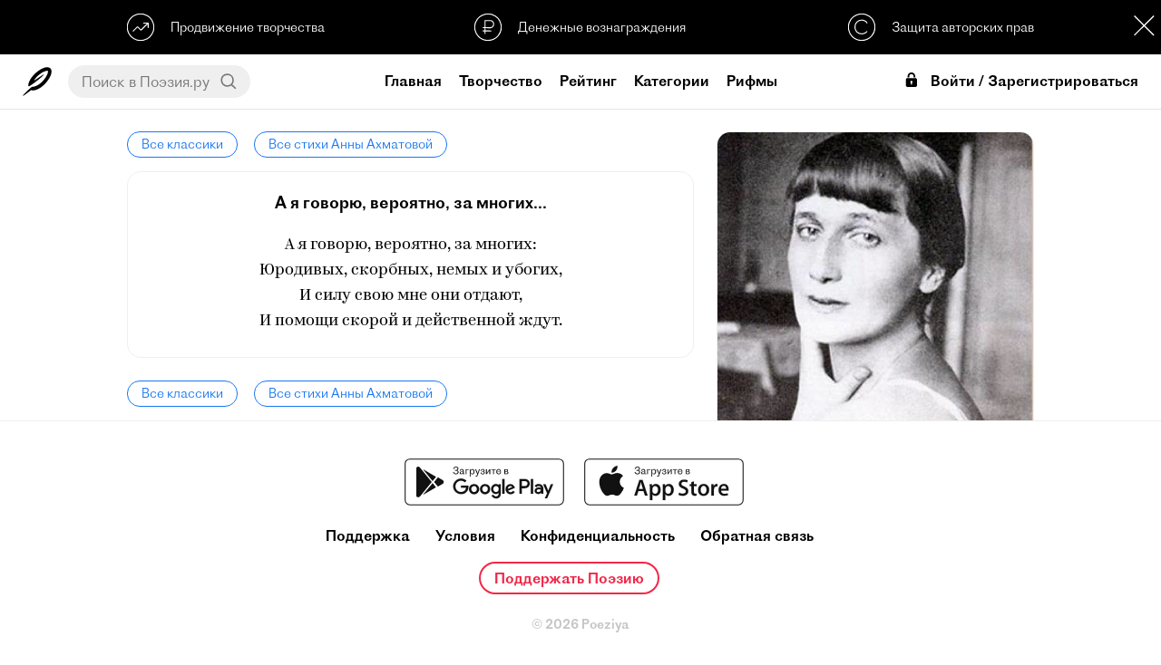

--- FILE ---
content_type: text/html; charset=UTF-8
request_url: https://poeziya.ru/classic/4/722/
body_size: 77988
content:


<!DOCTYPE html><html>

<head>
    
    <base href="//poeziya.ru">

    <title>А я говорю, вероятно, за многих... — Анна Ахматова</title>
    
    <meta property="og:type" content="website">
    <meta property="og:title" content="А я говорю, вероятно, за многих... — Анна Ахматова">
    <meta name="description" content="Читать стихотворение Анны Ахматовой «А я говорю, вероятно, за многих...» на официальном сайте Поэзия. Еще больше стихотворений доступно в мобильном приложении Поэзия для iOS и Android.">
    <meta property="og:description" content="Читать стихотворение Анны Ахматовой «А я говорю, вероятно, за многих...» на официальном сайте Поэзия. Еще больше стихотворений доступно в мобильном приложении Поэзия для iOS и Android.">
    <meta name="keywords" content="поэзия,стихи,читать стихи,видеостихи,современная поэзия,современные поэты,рифма">
    <meta http-equiv="Content-Type" content="text/html; charset=UTF-8">
    <meta http-equiv="Cache-Control" content="no-cache">
    <meta name="apple-mobile-web-app-status-bar-style" content="default">
    <meta name="mobile-web-app-capable" content="yes">
    <meta id="viewport" name="viewport" content="width=device-width, initial-scale=1, minimum-scale=1, maximum-scale=1, viewport-fit=cover">
    <meta name="theme-color" content="#ffffff">
    <meta name="yandex-verification" content="a6f5973d39d4c867" />
    <meta name="yandex-tableau-widget" href="https://storage.yandexcloud.net/poeziya-static/manifest/ya.json" />
    
    <link rel="dns-prefetch" href="//mc.yandex.ru">
    <link rel="dns-prefetch" href="//yastatic.net">
    
    <link rel="manifest" href="https://storage.yandexcloud.net/poeziya-static/manifest/g.json">
    
    <link rel="shortcut icon" href="https://poeziya.ru/favicon.ico">
    
    <link rel="icon" sizes="512x512" href="https://storage.yandexcloud.net/poeziya-static/i/favicon/x512.png">
    <link rel="icon" sizes="256x256" href="https://storage.yandexcloud.net/poeziya-static/i/favicon/x256.png">
    <link rel="icon" sizes="192x192" href="https://storage.yandexcloud.net/poeziya-static/i/favicon/x192.png">
    <link rel="icon" sizes="144x144" href="https://storage.yandexcloud.net/poeziya-static/i/favicon/x144.png">
    
    <link rel="stylesheet" href="https://storage.yandexcloud.net/poeziya-static/css/7-5-3/index.css">
    
    <script type="text/javascript" src="https://storage.yandexcloud.net/poeziya-static/js/7-5-2/index.js"></script>
    
    <script defer src="https://storage.yandexcloud.net/poeziya-static/js/lib/scroll-lock.js"></script>
    <script defer src="https://storage.yandexcloud.net/poeziya-static/js/lib/scroll-bar.js"></script>
    <script defer src="https://storage.yandexcloud.net/poeziya-static/js/lib/share.js"></script>
    
    <script>window.yaContextCb=window.yaContextCb||[]</script>
    <script src="https://yandex.ru/ads/system/context.js" async></script>
    
    <style type="text/css">
    
        @font-face { font-family: "DefaultFont";src: url("https://storage.yandexcloud.net/poeziya-static/font/ProtoGrotesk/light.otf") format("truetype");font-style: normal;font-weight: regular;}
        @font-face { font-family: "DefaultFont";src: url("https://storage.yandexcloud.net/poeziya-static/font/ProtoGrotesk/regular.otf") format("truetype");font-style: normal;font-weight: bold;}
        
            @font-face { font-family: "Kazimir";font-style: normal;font-weight: regular;font-display: fallback;src:
            url("https://storage.yandexcloud.net/poeziya-static/font/Kazimir/light.woff2") format("woff2"),
            url("https://storage.yandexcloud.net/poeziya-static/font/Kazimir/light.woff") format("woff")
            }
            
            @font-face { font-family: "Ivolga";font-style: normal;font-weight: regular;font-display: fallback;src:
            url("https://storage.yandexcloud.net/poeziya-static/font/Ivolga/regular.woff2") format("woff2"),
            url("https://storage.yandexcloud.net/poeziya-static/font/Ivolga/regular.woff") format("woff")
            }
                </style>
    
</head>

<body>
    
<div id="page" class="page utn-margin">
    

<header data-scroll-lock-fill-gap>
    
    <script>
    var pageScrollTop = 0;
    var feedStaticScrollTop = 145;
    var isUTN = true;
    </script>
    
        
        <div id="utn" class="utn">
            
            <div class="utn-items">
                <div class="utn-item text-left interaction" onclick="showUTN( 'promo' );">
                    <svg class="utn-icon" xmlns="http://www.w3.org/2000/svg"
     width="1.77778in" height="1.77778in"
     viewBox="0 0 160 160">
  <path class="utn-icon-path" fill="none" stroke-width="6"
        d="M 34.74,104.95
           C 34.74,104.95 62.06,77.50 62.11,77.50
             62.16,77.50 82.34,97.42 82.34,97.42
             82.34,97.42 124.43,55.83 124.43,55.83M 96.04,55.78
           C 96.04,55.78 124.43,55.83 124.43,55.83
             124.43,55.83 124.40,84.18 124.40,84.18M 76.41,1.91
           C 75.64,2.05 75.43,2.02 74.69,2.03
             74.69,2.03 69.53,2.54 69.53,2.54
             64.56,3.20 59.59,4.34 54.84,5.94
             33.06,13.29 15.88,29.64 7.28,50.94
             -0.87,71.11 0.07,93.59 9.11,113.28
             12.59,120.85 17.45,127.67 23.11,133.75
             23.11,133.75 24.53,135.31 24.53,135.31
             24.53,135.31 26.09,136.73 26.09,136.73
             34.18,144.26 43.02,149.83 53.44,153.55
             58.00,155.18 62.41,156.29 67.19,157.10
             67.19,157.10 74.69,157.97 74.69,157.97
             74.69,157.97 77.66,158.12 77.66,158.12
             77.66,158.12 82.03,158.12 82.03,158.12
             82.03,158.12 85.00,157.97 85.00,157.97
             85.00,157.97 86.56,157.83 86.56,157.83
             90.64,157.53 94.93,156.79 98.91,155.80
             124.68,149.35 145.41,130.17 153.91,105.00
             155.26,100.98 156.24,96.84 156.94,92.66
             156.94,92.66 157.81,85.16 157.81,85.16
             157.81,85.16 157.97,82.50 157.97,82.50
             157.97,82.50 157.97,77.81 157.97,77.81
             157.97,77.81 157.81,74.84 157.81,74.84
             157.81,74.84 157.53,71.72 157.53,71.72
             156.95,66.33 155.99,61.74 154.38,56.56
             146.39,30.85 125.91,11.52 100.00,4.51
             95.68,3.34 91.03,2.50 86.56,2.17
             86.56,2.17 85.00,2.03 85.00,2.03
             85.00,2.03 82.03,1.91 82.03,1.91
             82.03,1.91 76.41,1.91 76.41,1.91 Z" />
</svg>                    <div class="utn-item-title">Продвижение творчества</div>
                </div>
                <div class="utn-item interaction" onclick="showUTN( 'donate' );">
                    <svg class="utn-icon" xmlns="http://www.w3.org/2000/svg"
     width="13.5467mm" height="13.5467mm"
     viewBox="0 0 160 160">
  <path class="utn-icon-path" fill="none" stroke-width="6"
        d="M 62.38,120.56
           C 62.62,120.56 62.44,41.56 62.44,41.56
             62.44,41.56 94.62,41.38 94.62,41.38
             104.88,41.38 113.50,50.75 113.50,62.00
             113.50,71.88 105.25,83.12 95.38,83.12
             95.38,83.00 49.44,82.94 49.44,82.94M 49.12,102.12
           C 49.12,102.12 100.50,102.38 100.50,102.38M 71.00,2.21
           C 41.26,7.29 19.05,22.38 7.45,51.00
             -4.06,79.42 2.96,114.44 25.04,135.91
             31.21,141.92 38.32,146.46 46.00,150.24
             55.13,154.74 66.79,157.88 77.00,158.00
             89.83,158.15 101.33,156.38 113.00,150.74
             123.83,145.51 132.60,139.48 140.19,130.00
             173.72,88.17 158.29,25.37 107.00,6.69
             98.70,3.67 89.83,2.01 81.00,2.21
             81.00,2.21 71.00,2.21 71.00,2.21 Z" />
</svg>                    <div class="utn-item-title">Денежные вознаграждения</div>
                </div>
                <div class="utn-item text-right interaction" onclick="showUTN( 'copyright' );">
                    <svg class="utn-icon" xmlns="http://www.w3.org/2000/svg"
     width="1.77778in" height="1.77778in"
     viewBox="0 0 160 160">
  <path class="utn-icon-path" fill="none" stroke-width="6"
        d="M 111.83,57.70
           C 111.36,50.93 98.78,38.35 81.13,38.11
             27.16,38.35 27.16,119.18 80.16,119.41
             94.91,119.41 110.90,109.50 111.13,103.42M 71.00,2.21
           C 41.26,7.29 19.05,22.38 7.45,51.00
             -4.06,79.42 2.96,114.44 25.04,135.91
             31.21,141.92 38.32,146.46 46.00,150.24
             55.13,154.74 66.79,157.88 77.00,158.00
             89.83,158.15 101.33,156.38 113.00,150.74
             123.83,145.51 132.60,139.48 140.19,130.00
             173.72,88.17 158.29,25.37 107.00,6.69
             98.70,3.67 89.83,2.01 81.00,2.21
             81.00,2.21 71.00,2.21 71.00,2.21 Z" />
</svg>
                    <div class="utn-item-title">Защита авторских прав</div>
                </div>
            </div>
            
            <div class="modal-close utn-close interaction" style="width: 36px;height: 36px;background: var(--color-text) url(https://storage.yandexcloud.net/poeziya-static/i/web/6-7-4/sprite.svg) -274px -104px;" onclick="sc('utn_disabled','_',90);e('utn').classList.add('hidden');e('page').classList.remove('utn-margin');e('fs').classList.remove('utn-margin');isUTN=false;"></div>
            
            <script type="text/javascript">
            function showUTN( utn )
            {
                let d = new Dialog();
                
                switch( utn )
                {
                    case 'copyright': 
                        d.title( 'Защита авторских прав' ); 
                        d.message( 'Благодаря проприетарному реестру публикаций, в Поэзии однозначно определены авторы произведений и защищены их права' ); 
                        break;
                        
                    case 'promo': 
                        d.title( 'Продвижение творчества' ); 
                        d.message( 'Различные способы продвижения позволят мгновенно представить свое творчество огромной аудитории читателей по всему миру' ); 
                        break;
                        
                    case 'donate': 
                        d.title( 'Денежные вознаграждения' ); 
                        d.message( 'У всех авторов есть возможность принимать денежные вознаграждения от своих читателей и тратить их на свое продвижение, либо другие услуги в Поэзии' ); 
                        break;
                }
                
                d.show();
            }
            </script>
            
        </div>
    
        
    <div class="content-fix header-content">

        <div class="header-content-item text-left">
            
            <div class="mobile" onclick="onMenuMobile();"><icx class="icx-menu-header"><svg version="1.1" id="Capa_1" xmlns="http://www.w3.org/2000/svg" xmlns:xlink="http://www.w3.org/1999/xlink" x="0px" y="0px"
	 viewBox="0 0 512 512" style="enable-background:new 0 0 512 512;" xml:space="preserve">
<g>
	<g>
		<g>
			<circle cx="256" cy="256" r="64"/>
			<circle cx="256" cy="448" r="64"/>
			<circle cx="256" cy="64" r="64"/>
		</g>
	</g>
</g>
<g>
</g>
<g>
</g>
<g>
</g>
<g>
</g>
<g>
</g>
<g>
</g>
<g>
</g>
<g>
</g>
<g>
</g>
<g>
</g>
<g>
</g>
<g>
</g>
<g>
</g>
<g>
</g>
<g>
</g>
</svg>
</icx></div>
            
            <a href="/" class="header-logo desktop">
                <icx class="icx-logo-header interaction"><svg class="poeziya-icon" xmlns="http://www.w3.org/2000/svg"
     width="229.277mm" height="229.277mm"
     viewBox="0 0 650 650">
  <path
        fill="var(--color-text)" stroke="var(--color-text)" stroke-width="0"
        d="M 5.18,643.91
           C 13.65,651.13 96.03,587.60 186.50,518.00
             403.33,577.67 748.00,148.00 617.27,26.39
             492.25,-77.25 137.00,205.00 125.91,408.64
             124.64,427.73 130.82,435.82 144.73,429.91
             217.00,396.45 491.25,179.75 475.50,166.00
             467.25,158.88 261.62,304.38 257.75,300.75
             245.78,288.38 407.88,95.38 546.25,83.75
             565.55,82.27 566.82,91.18 566.75,99.12
             568.27,199.73 380.00,448.50 207.18,443.48
             165.73,474.82 -5.91,630.64 5.36,644.64" />
</svg>
</icx>
            </a>
            
            <div id="header-search-wrapper" class="header-search-wrapper desktop">
                <input id="header-search-input" class="header-search-input no-border no-background no-box-shadow" placeholder="Поиск в Поэзия.ру" value="" onkeydown="if (event.keyCode === 13) {search();return false;}">
                <div class="header-search-button interaction" onclick="search();"><svg class="ic-search" xmlns="http://www.w3.org/2000/svg"
     width="0.366667in" height="0.366667in"
     viewBox="0 0 110 110">
  <path
        fill="none" stroke="var(--color-text)" stroke-width="10"
        d="M 46.93,85.33
           C -3.98,85.33 -7.45,6.55 46.91,6.65
             96.73,6.73 99.76,84.69 46.93,85.33M 103.09,102.55
           C 103.09,102.55 73.78,75.38 73.78,75.38" />
</svg>
</div>
            </div>
            
        </div>
        
        <div class="header-content-item">
            
            <a href="/" class="mobile">
                <icx class="icx-logo-header interaction"><svg class="poeziya-logo" xmlns="http://www.w3.org/2000/svg"
     width="5.63in" height="2.34in"
     viewBox="0 0 1689 702">
  <path
        fill="var(--color-text)" stroke="var(--color-text)" stroke-width="0"
        d="M 228.59,389.00
           C 213.59,459.20 249.59,476.00 285.59,476.00
             320.39,476.00 355.20,449.00 390.00,416.61
             393.59,412.41 395.39,407.61 395.39,403.41
             395.39,397.41 391.80,392.00 385.20,389.00
             371.39,401.00 343.20,419.00 324.00,419.00
             307.80,419.00 297.00,409.41 304.20,374.61
             304.20,374.61 367.20,82.41 367.20,82.41
             417.00,77.00 427.80,13.48 390.59,0.00
             373.80,11.73 346.20,17.00 319.80,17.00
             287.39,17.20 204.00,10.00 173.39,10.00
             111.00,10.00 0.00,31.59 0.00,125.16
             0.00,156.34 19.80,188.12 75.59,173.12
             69.00,162.33 67.19,152.14 67.19,141.95
             67.19,90.97 101.39,60.98 138.00,53.80
             138.00,53.80 44.39,468.20 44.39,468.20
             51.00,473.00 62.39,476.00 76.19,476.00
             98.39,476.00 121.80,465.81 127.80,437.61
             127.80,437.61 208.80,56.78 208.80,56.78
             237.59,61.58 268.19,68.19 295.20,73.58
             295.20,73.58 228.59,389.00 228.59,389.00 Z
           M 531.39,166.00
           C 440.80,166.00 377.80,279.34 377.80,369.86
             377.80,426.20 404.19,476.00 466.00,476.00
             560.19,476.00 624.39,362.67 624.39,273.34
             624.39,214.61 596.80,166.00 531.39,166.00 Z
           M 544.59,211.61
           C 569.19,211.61 579.39,236.19 579.39,268.56
             579.39,331.50 541.00,423.81 493.59,423.81
             472.59,423.81 454.59,403.42 454.59,350.67
             454.59,291.94 490.00,211.61 544.59,211.61 Z
           M 700.39,439.41
           C 683.59,439.41 669.19,424.95 669.19,406.89
             669.19,400.27 671.00,389.42 679.39,379.78
             671.59,374.61 662.00,371.61 654.80,371.61
             632.59,371.61 612.80,380.00 612.80,408.81
             612.80,454.41 647.59,476.00 684.19,476.00
             752.59,476.00 852.80,416.00 852.80,255.00
             852.80,206.61 824.00,164.00 776.00,164.00
             738.19,164.00 708.19,174.20 678.19,209.61
             673.39,215.58 673.39,234.09 687.19,234.09
             704.00,217.38 725.00,209.00 742.39,209.00
             764.59,209.00 782.00,228.12 782.00,269.33
             782.00,278.89 782.00,287.84 781.39,296.20
             781.39,296.20 707.59,296.20 707.59,296.20
             689.00,296.20 679.39,312.41 682.39,331.00
             682.39,331.00 777.80,331.00 777.80,331.00
             767.00,407.48 734.59,439.41 700.39,439.41 Z
           M 778.59,628.22
           C 778.59,678.00 812.80,702.00 849.39,702.00
             899.80,702.00 935.80,673.81 962.80,629.42
             985.59,591.05 1010.80,517.91 1019.19,465.73
             1053.39,446.55 1084.59,423.77 1093.59,415.98
             1103.80,406.98 1102.00,393.80 1093.00,386.00
             1075.00,400.98 1050.39,418.38 1022.80,432.77
             1022.80,432.77 1022.80,432.17 1022.80,432.17
             1022.80,397.39 1003.00,368.61 967.00,357.20
             1027.00,340.41 1066.00,296.48 1066.00,237.00
             1066.00,197.41 1034.80,163.81 983.19,163.81
             908.19,163.81 880.00,200.41 880.00,231.61
             880.00,253.81 894.39,273.00 916.00,273.00
             923.80,273.00 933.39,270.61 940.00,264.61
             933.39,250.20 930.39,234.00 930.39,225.61
             930.39,220.81 930.39,217.20 931.59,213.61
             939.39,210.81 947.80,209.00 955.59,209.00
             977.80,209.00 995.19,222.81 995.19,251.61
             995.19,288.81 962.80,338.00 923.80,338.00
             905.19,338.00 895.59,354.20 898.59,372.81
             933.39,372.81 953.80,396.19 953.80,429.17
             953.80,438.16 952.00,449.55 950.19,462.14
             869.80,493.92 778.59,552.08 778.59,628.22 Z
           M 902.80,605.44
           C 886.59,633.02 867.39,648.61 843.98,648.61
             836.19,648.61 819.39,641.41 819.39,620.42
             819.39,577.86 874.59,529.30 941.19,502.91
             930.39,541.89 915.39,583.25 902.80,605.44 Z
           M 1088.19,360.77
           C 1077.98,405.80 1077.98,476.00 1144.59,476.00
             1178.80,476.00 1208.19,447.20 1232.19,408.20
             1229.19,461.00 1258.59,476.00 1288.00,476.00
             1321.59,476.00 1370.80,447.81 1370.80,405.80
             1370.80,395.59 1364.19,389.58 1352.80,389.58
             1343.80,411.20 1330.00,418.41 1319.19,418.41
             1307.19,418.41 1299.39,405.20 1306.00,374.58
             1306.00,374.58 1348.00,175.81 1348.00,175.81
             1340.80,171.02 1330.59,168.00 1319.80,168.00
             1298.19,168.00 1275.39,178.22 1269.39,205.84
             1269.39,205.84 1233.39,375.77 1233.39,375.77
             1217.19,395.00 1199.19,407.00 1178.19,407.00
             1160.19,407.00 1152.39,396.20 1157.80,371.58
             1157.80,371.58 1194.39,201.03 1194.39,201.03
             1199.19,178.22 1187.19,168.00 1165.59,168.00
             1140.39,168.00 1118.80,180.62 1098.39,196.83
             1086.39,206.44 1090.59,225.06 1098.39,229.86
             1103.80,225.06 1107.39,222.66 1110.39,222.66
             1115.80,222.66 1118.80,228.06 1116.39,237.67
             1116.39,237.67 1088.19,360.77 1088.19,360.77 Z
           M 1579.80,476.00
           C 1614.00,476.00 1655.39,448.41 1683.59,416.61
             1687.20,412.41 1689.00,407.59 1689.00,403.39
             1689.00,397.39 1685.39,391.98 1678.80,388.98
             1663.80,404.00 1638.00,419.00 1615.80,419.00
             1600.19,419.00 1590.59,408.20 1597.80,374.56
             1597.80,374.56 1620.59,265.88 1620.59,265.88
             1635.59,194.41 1593.59,165.00 1539.00,165.00
             1482.59,165.00 1414.19,196.20 1414.19,269.47
             1414.19,303.70 1432.80,334.33 1471.19,344.55
             1446.59,397.98 1425.59,414.80 1404.00,427.41
             1404.00,415.41 1406.39,397.39 1414.19,379.97
             1406.39,374.56 1396.80,371.56 1389.59,371.56
             1367.39,371.56 1347.59,379.97 1347.59,408.80
             1347.59,452.61 1365.59,476.61 1390.19,476.00
             1437.00,474.81 1480.80,395.59 1503.00,348.14
             1503.00,348.14 1531.19,348.14 1531.19,348.14
             1531.19,348.14 1524.00,381.78 1524.00,381.78
             1507.80,459.20 1549.80,476.00 1579.80,476.00 Z
           M 1483.19,269.47
           C 1483.80,237.64 1501.19,200.41 1533.00,200.41
             1548.00,200.41 1560.00,213.02 1552.80,246.05
             1552.80,246.05 1537.80,315.11 1537.80,315.11
             1537.80,315.11 1512.59,315.11 1512.59,315.11
             1492.19,315.11 1482.59,293.50 1483.19,269.47 Z" />
</svg>
</icx>
            </a>
            
                        
                <a class="header-link desktop  header-link-home" href="/">Главная</a>
                
                        
                <a class="header-link desktop  header-link-creative" href="/creative/">Творчество</a>
                
                        
                <a class="header-link desktop  header-link-search" href="/search/">Рейтинг</a>
                
                        
                <a class="header-link desktop  header-link-category" href="/category/">Категории</a>
                
                        
                <a class="header-link desktop active header-link-classic" href="/classic/">Классика</a>
                
                        
                <a class="header-link desktop  header-link-rhyme" href="/rhyme/">Рифмы</a>
                
                        
        </div>

        <div class="header-content-item text-right">
    
                
                <div class="header-login-mobile mobile" onclick="onLogin();">Войти</div>
                
                <div class="header-login desktop" onclick="onLogin();">
                    <icx><svg fill="#000000" xmlns="http://www.w3.org/2000/svg" viewBox="0 0 26 26" width="26px" height="26px"><path d="M 16 0 C 13.789063 0 11.878906 0.917969 10.6875 2.40625 C 9.496094 3.894531 9 5.824219 9 7.90625 L 9 9 L 12 9 L 12 7.90625 C 12 6.328125 12.390625 5.085938 13.03125 4.28125 C 13.671875 3.476563 14.542969 3 16 3 C 17.460938 3 18.328125 3.449219 18.96875 4.25 C 19.609375 5.050781 20 6.308594 20 7.90625 L 20 9 L 23 9 L 23 7.90625 C 23 5.8125 22.472656 3.863281 21.28125 2.375 C 20.089844 0.886719 18.207031 0 16 0 Z M 9 10 C 7.34375 10 6 11.34375 6 13 L 6 23 C 6 24.65625 7.34375 26 9 26 L 23 26 C 24.65625 26 26 24.65625 26 23 L 26 13 C 26 11.34375 24.65625 10 23 10 Z M 16 15 C 17.105469 15 18 15.894531 18 17 C 18 17.738281 17.597656 18.371094 17 18.71875 L 17 21 C 17 21.550781 16.550781 22 16 22 C 15.449219 22 15 21.550781 15 21 L 15 18.71875 C 14.402344 18.371094 14 17.738281 14 17 C 14 15.894531 14.894531 15 16 15 Z"/></svg></icx>Войти / Зарегистрироваться
                </div>
                
                        
        </div>

    </div>

</header>












<style type="text/css">
.user-block {padding: 0;}
.ub-photo, .ub-info {margin-bottom: 0;}
footer {margin-top: 0;}
.article-text {margin-bottom: 25px;}
.user-articles {margin-bottom: 20px;}
@media screen and (max-width: 1000px) { 
.user-static {margin: 0 0 25px;} 
.user-articles {min-height: 100px;margin-bottom: 0;}
}
</style>

<div class="feed-page">

    
<div id="articles" class="articles" data-page="1" data-play="0" data-start="0" data-user-name="" data-user-photo="">
    
    <a class="classic-breadcrumbs-link interaction" href="/classic/">Все классики</a>
    <a class="classic-breadcrumbs-link interaction" href="/classic/4/">Все стихи Анны Ахматовой</a>
    
    <div class="article">
        
        <div class="article-title">А я говорю, вероятно, за многих...</div>
        <div class="article-text">А я говорю, вероятно, за многих:<br>Юродивых, скорбных, немых и убогих,<br>И силу свою мне они отдают,<br>И помощи скорой и действенной ждут.</div>
        
    </div>
    
    <a class="classic-breadcrumbs-link interaction" href="/classic/">Все классики</a>
    <a class="classic-breadcrumbs-link interaction" href="/classic/4/">Все стихи Анны Ахматовой</a>
    
</div>
    

<div id="fs" class="feed-static utn-margin">
    
    <div class="feed-static-wrapper">
        
        <div class="feed-static-content">
            
            <div class="user-block">
                
                <img class="classic-user-photo" src="https://storage.yandexcloud.net/poeziya-static/i/classic/4.jpg">
                <div class="classic-user-name">Анна Ахматова</div>
                <div class="classic-user-about text-space">(урождённая Го́ренко, по первому мужу Го́ренко-Гумилёва, после развода взяла псевдоним-фамилию Ахма́това, по второму мужу Ахма́това-Шиле́йко, после развода Ахма́това; 11  июня 1889, Одесса, Херсонская губерния, Российская империя — 5 марта 1966, Домодедово, Московская область, СССР) — русская поэтесса Серебряного века, переводчица и литературовед, одна из наиболее значимых фигур русской литературы XX века. Была номинирована на Нобелевскую премию по литературе (1965 и 1966).</div>
                
            </div>
            
        </div>
    
    </div>
    
</div>


</div>

</div>


<footer>
    
    <div class="content-fix footer-content">
        
        <div class="apps">
            <a class="button-store interaction" style="background-image: url(https://storage.yandexcloud.net/poeziya-static/i/global/svg/button-store-google.svg);" href="https://play.google.com/store/apps/details?id=ru.poetvdushe.android.poetvdushe" target="_blank"></a>
            <a class="button-store interaction" style="background-image: url(https://storage.yandexcloud.net/poeziya-static/i/global/svg/button-store-apple.svg);" href="https://apps.apple.com/ru/app/id1359857963" target="_blank"></a>
        </div>
        
                <a href="/support/">Поддержка</a>
                <a href="/legal/conditions/">Условия</a>
                <a href="/legal/policy/">Конфиденциальность</a>
                <a href="/support/feedback/">Обратная связь</a>
                
        <br>
        
        <a href="https://sobe.ru/na/poeziya" target="_blank">
            <div class="poeziya-donate-button interaction">Поддержать Поэзию</div>
        </a>
        
        <copyright>© 2026 Poeziya</copyright>
        
    </div>    
    
</footer>
  
</div> <!-- end page -->


<div class="hidden">
    
    <script type="text/javascript">
    document.write('<a href="//www.liveinternet.ru/click" '+
    'target="_blank"><img src="//counter.yadro.ru/hit?t17.2;r'+
    escape(document.referrer)+((typeof(screen)=='undefined')?'':
    ';s'+screen.width+'*'+screen.height+'*'+(screen.colorDepth?
    screen.colorDepth:screen.pixelDepth))+';u'+escape(document.URL)+
    ';h'+escape(document.title.substring(0,150))+';'+Math.random()+
    '" alt="" title="LiveInternet: показано число просмотров за 24'+
    ' часа, посетителей за 24 часа и за сегодня" '+
    'border="0" width="88" height="31"><\/a>')
    </script>
    
    <script type="text/javascript" > 
    (function(m,e,t,r,i,k,a){m[i]=m[i]||function(){(m[i].a=m[i].a||[]).push(arguments)}; m[i].l=1*new Date();k=e.createElement(t),a=e.getElementsByTagName(t)[0],k.async=1,k.src=r,a.parentNode.insertBefore(k,a)}) (window, document, "script", "https://mc.yandex.ru/metrika/tag.js", "ym"); ym(48934211, "init", { clickmap:true, trackLinks:true, accurateTrackBounce:true, webvisor:true }); 
    </script>
    
    <noscript><div><img src="https://mc.yandex.ru/watch/48934211" style="position:absolute; left:-9999px;" alt="" /></div></noscript>
    
    <script defer src="https://www.googletagmanager.com/gtag/js?id=UA-110830782-3"></script>
    
    <script>
      window.dataLayer = window.dataLayer || [];
      function gtag(){ dataLayer.push(arguments); }
      gtag('js', new Date());
      gtag('config', 'UA-110830782-3');
    </script>
    
    <input id="referrer" type="hidden" value="">
    
</div>
<noindex>
    
<div id="scroll-to-top" class="scroll-top-arrow interaction transparent" onclick="window.scrollTo(0,0);">
    <icx class="scroll-top-icon"><svg xmlns="http://www.w3.org/2000/svg"
     width="361.327mm" height="361.327mm"
     viewBox="0 0 1024 1024">
  <path
        fill="none" stroke="var(--color-text)" stroke-width="50"
        d="M 386.00,183.50
           C 386.00,183.50 62.00,514.00 62.00,514.00
             62.00,514.00 386.50,848.50 386.50,848.50M 952.75,518.00
           C 952.75,518.00 61.99,514.00 61.99,514.00" />
</svg>
</icx>
    <div class="scroll-top-label">Наверх</div>
</div>




<div id="share" class="modal hidden">
    <div class="modal-block">
        <div class="modal-cell">
            <div class="modal-content">
                <div class="modal-close interaction" onclick="onModalClose('share');"></div>
                <div class="modal-content-title">Поделиться:</div>
                <div id="share-data" class="ya-share2" data-description="" data-services="vkontakte,facebook,odnoklassniki,moimir,twitter,blogger,lj,viber,whatsapp,skype,telegram"></div>
            </div>
        </div>
    </div>
</div>


<div id="dialog" class="modal hidden">
    <div class="modal-block">
        <div class="modal-cell">
            <div class="modal-content dialog">
                <div id="dialog-title" class="dialog-title"></div>
                <div id="dialog-message" class="dialog-message"></div>
                <div id="dialog-special" class="dialog-special"></div>
                <div class="dialog-actions" data-scrollbar><div id="dialog-actions"></div></div>
                <div class="dialog-action interaction cancel" onclick="onModalClose('dialog')">Закрыть</div>
            </div>
        </div>
    </div>
</div>


<div id="login" class="modal login hidden">
    <div class="modal-block">
        <div class="modal-cell">
            <div class="modal-content login">
                
                <div class="modal-close interaction" onclick="onModalClose('login');"></div>
                
                <form class="poeziya-login-form">
                
                <icx class="icx-logo-header" style="width: 80%;max-width: 150px;height: 48px;"><svg class="poeziya-logo" xmlns="http://www.w3.org/2000/svg"
     width="5.63in" height="2.34in"
     viewBox="0 0 1689 702">
  <path
        fill="var(--color-text)" stroke="var(--color-text)" stroke-width="0"
        d="M 228.59,389.00
           C 213.59,459.20 249.59,476.00 285.59,476.00
             320.39,476.00 355.20,449.00 390.00,416.61
             393.59,412.41 395.39,407.61 395.39,403.41
             395.39,397.41 391.80,392.00 385.20,389.00
             371.39,401.00 343.20,419.00 324.00,419.00
             307.80,419.00 297.00,409.41 304.20,374.61
             304.20,374.61 367.20,82.41 367.20,82.41
             417.00,77.00 427.80,13.48 390.59,0.00
             373.80,11.73 346.20,17.00 319.80,17.00
             287.39,17.20 204.00,10.00 173.39,10.00
             111.00,10.00 0.00,31.59 0.00,125.16
             0.00,156.34 19.80,188.12 75.59,173.12
             69.00,162.33 67.19,152.14 67.19,141.95
             67.19,90.97 101.39,60.98 138.00,53.80
             138.00,53.80 44.39,468.20 44.39,468.20
             51.00,473.00 62.39,476.00 76.19,476.00
             98.39,476.00 121.80,465.81 127.80,437.61
             127.80,437.61 208.80,56.78 208.80,56.78
             237.59,61.58 268.19,68.19 295.20,73.58
             295.20,73.58 228.59,389.00 228.59,389.00 Z
           M 531.39,166.00
           C 440.80,166.00 377.80,279.34 377.80,369.86
             377.80,426.20 404.19,476.00 466.00,476.00
             560.19,476.00 624.39,362.67 624.39,273.34
             624.39,214.61 596.80,166.00 531.39,166.00 Z
           M 544.59,211.61
           C 569.19,211.61 579.39,236.19 579.39,268.56
             579.39,331.50 541.00,423.81 493.59,423.81
             472.59,423.81 454.59,403.42 454.59,350.67
             454.59,291.94 490.00,211.61 544.59,211.61 Z
           M 700.39,439.41
           C 683.59,439.41 669.19,424.95 669.19,406.89
             669.19,400.27 671.00,389.42 679.39,379.78
             671.59,374.61 662.00,371.61 654.80,371.61
             632.59,371.61 612.80,380.00 612.80,408.81
             612.80,454.41 647.59,476.00 684.19,476.00
             752.59,476.00 852.80,416.00 852.80,255.00
             852.80,206.61 824.00,164.00 776.00,164.00
             738.19,164.00 708.19,174.20 678.19,209.61
             673.39,215.58 673.39,234.09 687.19,234.09
             704.00,217.38 725.00,209.00 742.39,209.00
             764.59,209.00 782.00,228.12 782.00,269.33
             782.00,278.89 782.00,287.84 781.39,296.20
             781.39,296.20 707.59,296.20 707.59,296.20
             689.00,296.20 679.39,312.41 682.39,331.00
             682.39,331.00 777.80,331.00 777.80,331.00
             767.00,407.48 734.59,439.41 700.39,439.41 Z
           M 778.59,628.22
           C 778.59,678.00 812.80,702.00 849.39,702.00
             899.80,702.00 935.80,673.81 962.80,629.42
             985.59,591.05 1010.80,517.91 1019.19,465.73
             1053.39,446.55 1084.59,423.77 1093.59,415.98
             1103.80,406.98 1102.00,393.80 1093.00,386.00
             1075.00,400.98 1050.39,418.38 1022.80,432.77
             1022.80,432.77 1022.80,432.17 1022.80,432.17
             1022.80,397.39 1003.00,368.61 967.00,357.20
             1027.00,340.41 1066.00,296.48 1066.00,237.00
             1066.00,197.41 1034.80,163.81 983.19,163.81
             908.19,163.81 880.00,200.41 880.00,231.61
             880.00,253.81 894.39,273.00 916.00,273.00
             923.80,273.00 933.39,270.61 940.00,264.61
             933.39,250.20 930.39,234.00 930.39,225.61
             930.39,220.81 930.39,217.20 931.59,213.61
             939.39,210.81 947.80,209.00 955.59,209.00
             977.80,209.00 995.19,222.81 995.19,251.61
             995.19,288.81 962.80,338.00 923.80,338.00
             905.19,338.00 895.59,354.20 898.59,372.81
             933.39,372.81 953.80,396.19 953.80,429.17
             953.80,438.16 952.00,449.55 950.19,462.14
             869.80,493.92 778.59,552.08 778.59,628.22 Z
           M 902.80,605.44
           C 886.59,633.02 867.39,648.61 843.98,648.61
             836.19,648.61 819.39,641.41 819.39,620.42
             819.39,577.86 874.59,529.30 941.19,502.91
             930.39,541.89 915.39,583.25 902.80,605.44 Z
           M 1088.19,360.77
           C 1077.98,405.80 1077.98,476.00 1144.59,476.00
             1178.80,476.00 1208.19,447.20 1232.19,408.20
             1229.19,461.00 1258.59,476.00 1288.00,476.00
             1321.59,476.00 1370.80,447.81 1370.80,405.80
             1370.80,395.59 1364.19,389.58 1352.80,389.58
             1343.80,411.20 1330.00,418.41 1319.19,418.41
             1307.19,418.41 1299.39,405.20 1306.00,374.58
             1306.00,374.58 1348.00,175.81 1348.00,175.81
             1340.80,171.02 1330.59,168.00 1319.80,168.00
             1298.19,168.00 1275.39,178.22 1269.39,205.84
             1269.39,205.84 1233.39,375.77 1233.39,375.77
             1217.19,395.00 1199.19,407.00 1178.19,407.00
             1160.19,407.00 1152.39,396.20 1157.80,371.58
             1157.80,371.58 1194.39,201.03 1194.39,201.03
             1199.19,178.22 1187.19,168.00 1165.59,168.00
             1140.39,168.00 1118.80,180.62 1098.39,196.83
             1086.39,206.44 1090.59,225.06 1098.39,229.86
             1103.80,225.06 1107.39,222.66 1110.39,222.66
             1115.80,222.66 1118.80,228.06 1116.39,237.67
             1116.39,237.67 1088.19,360.77 1088.19,360.77 Z
           M 1579.80,476.00
           C 1614.00,476.00 1655.39,448.41 1683.59,416.61
             1687.20,412.41 1689.00,407.59 1689.00,403.39
             1689.00,397.39 1685.39,391.98 1678.80,388.98
             1663.80,404.00 1638.00,419.00 1615.80,419.00
             1600.19,419.00 1590.59,408.20 1597.80,374.56
             1597.80,374.56 1620.59,265.88 1620.59,265.88
             1635.59,194.41 1593.59,165.00 1539.00,165.00
             1482.59,165.00 1414.19,196.20 1414.19,269.47
             1414.19,303.70 1432.80,334.33 1471.19,344.55
             1446.59,397.98 1425.59,414.80 1404.00,427.41
             1404.00,415.41 1406.39,397.39 1414.19,379.97
             1406.39,374.56 1396.80,371.56 1389.59,371.56
             1367.39,371.56 1347.59,379.97 1347.59,408.80
             1347.59,452.61 1365.59,476.61 1390.19,476.00
             1437.00,474.81 1480.80,395.59 1503.00,348.14
             1503.00,348.14 1531.19,348.14 1531.19,348.14
             1531.19,348.14 1524.00,381.78 1524.00,381.78
             1507.80,459.20 1549.80,476.00 1579.80,476.00 Z
           M 1483.19,269.47
           C 1483.80,237.64 1501.19,200.41 1533.00,200.41
             1548.00,200.41 1560.00,213.02 1552.80,246.05
             1552.80,246.05 1537.80,315.11 1537.80,315.11
             1537.80,315.11 1512.59,315.11 1512.59,315.11
             1492.19,315.11 1482.59,293.50 1483.19,269.47 Z" />
</svg>
</icx>
                
                <br><br>
        
                <div class="text-center">
                    <div class="switch-tab">
                        <div id="login-email-view-switch" class="switch-tab-button recommendation active" onclick="switchView( 'login' , 'email' );">Войти по Email</div>
                        <div id="login-phone-view-switch" class="switch-tab-button recommendation" onclick="switchView( 'login' , 'phone' );">Войти по номеру</div>
                    </div>
                </div>
                
                <div id="login-phone-view" class="hidden">
                
                    <div class="input-phone-block">
                        
                        <div id="help-block-login" class="help-block login transparent">
                            <div class="help-block-message">Номер телефона вводится без кода страны,<br>вводите только цифры</div>
                            <icx class="help-block-arrow"><svg xmlns="http://www.w3.org/2000/svg"
     width="10.1333in" height="10.1333in"
     viewBox="0 0 912 912">
  <path class="arrow-bottom-phone"
        stroke="black" stroke-width="0"
        d="M 870.87,270.76
           C 870.87,270.76 39.43,271.39 39.43,271.39
             39.43,271.39 452.65,676.48 452.65,676.48
             452.65,676.48 870.87,270.76 870.87,270.76" />
</svg>
</icx>
                        </div>
                        
                        <select id="login-phone-phone-country-code" class="select-phone-country-code login">
                            <option disabled>Популярные страны</option>
                                                        <option selected value="7">Россия +7</option>
                                                        <option  value="7">Казахстан +7</option>
                                                        <option  value="375">Белоруссия +375</option>
                                                        <option  value="380">Украина +380</option>
                                                        <option  value="1">США +1</option>
                                                        <option  value="49">Германия +49</option>
                                                        <option disabled>Остальные страны</option>
                                                        <option value="672">Австралийские внешние территории +672</option>
                                                        <option value="61">Австралия +61</option>
                                                        <option value="43">Австрия +43</option>
                                                        <option value="994">Азербайджан +994</option>
                                                        <option value="351">Азорские о-ва +351</option>
                                                        <option value="355">Албания +355</option>
                                                        <option value="21">Алжир +21</option>
                                                        <option value="684">Американское Самоа +684</option>
                                                        <option value="244">Ангола +244</option>
                                                        <option value="1-264">Ангуилла +1-264</option>
                                                        <option value="376">Андорра +376</option>
                                                        <option value="1-268">Антигуа и Барбуда +1-268</option>
                                                        <option value="54">Аргентина +54</option>
                                                        <option value="374">Армения +374</option>
                                                        <option value="297">Аруба +297</option>
                                                        <option value="247">Асеньон +247</option>
                                                        <option value="93">Афганистан +93</option>
                                                        <option value="1-242">Багамы +1-242</option>
                                                        <option value="880">Бангладеш +880</option>
                                                        <option value="1-246">Барбадос +1-246</option>
                                                        <option value="973">Бахрейн +973</option>
                                                        <option value="501">Белиз +501</option>
                                                        <option value="32">Бельгия +32</option>
                                                        <option value="229">Бенин +229</option>
                                                        <option value="225">Берег слоновой кости +225</option>
                                                        <option value="1-441">Бермудские о-ва +1-441</option>
                                                        <option value="359">Болгария +359</option>
                                                        <option value="591">Боливия +591</option>
                                                        <option value="387">Босния и Герцеговина +387</option>
                                                        <option value="267">Ботсвана +267</option>
                                                        <option value="55">Бразилия +55</option>
                                                        <option value="1-284">Британские Вирджинские о-ва +1-284</option>
                                                        <option value="673">Бруней +673</option>
                                                        <option value="226">Буркина Фасо +226</option>
                                                        <option value="257">Бурунди +257</option>
                                                        <option value="975">Бутан +975</option>
                                                        <option value="678">Вануату +678</option>
                                                        <option value="39">Ватикан +39</option>
                                                        <option value="44">Великобритания +44</option>
                                                        <option value="36">Венгрия +36</option>
                                                        <option value="58">Венесуэла +58</option>
                                                        <option value="1-340">Вирджинские о-ва +1-340</option>
                                                        <option value="62">Восточный Тимор +62</option>
                                                        <option value="84">Вьетнам +84</option>
                                                        <option value="241">Габон +241</option>
                                                        <option value="509">Гаити +509</option>
                                                        <option value="592">Гайана +592</option>
                                                        <option value="220">Гамбия +220</option>
                                                        <option value="233">Гана +233</option>
                                                        <option value="502">Гватемала +502</option>
                                                        <option value="224">Гвинея +224</option>
                                                        <option value="245">Гвинея Биссау +245</option>
                                                        <option value="350">Гибралтар +350</option>
                                                        <option value="504">Гондурас +504</option>
                                                        <option value="852">Гонконг +852</option>
                                                        <option value="1-473">Гренада +1-473</option>
                                                        <option value="299">Гренландия +299</option>
                                                        <option value="30">Греция +30</option>
                                                        <option value="995">Грузия +995</option>
                                                        <option value="671">Гуам +671</option>
                                                        <option value="45">Дания +45</option>
                                                        <option value="243">Дем. респ. Конго (бывш. Заир) +243</option>
                                                        <option value="253">Джибути +253</option>
                                                        <option value="246">Диего Гарсиа +246</option>
                                                        <option value="1-767">Доминика +1-767</option>
                                                        <option value="1-809">Доминиканская республика +1-809</option>
                                                        <option value="20">Египет +20</option>
                                                        <option value="243">Заир +243</option>
                                                        <option value="260">Замбия +260</option>
                                                        <option value="259">Занзибар +259</option>
                                                        <option value="21">Западная Сахара +21</option>
                                                        <option value="685">Западное Самоа +685</option>
                                                        <option value="263">Зимбабве +263</option>
                                                        <option value="972">Израиль +972</option>
                                                        <option value="91">Индия +91</option>
                                                        <option value="62">Индонезия +62</option>
                                                        <option value="962">Иордания +962</option>
                                                        <option value="964">Ирак +964</option>
                                                        <option value="98">Иран +98</option>
                                                        <option value="353">Ирландия +353</option>
                                                        <option value="354">Исландия +354</option>
                                                        <option value="34">Испания +34</option>
                                                        <option value="39">Италия +39</option>
                                                        <option value="1-345">Каймановы о-ва +1-345</option>
                                                        <option value="855">Камбоджа +855</option>
                                                        <option value="237">Камерун +237</option>
                                                        <option value="238">Капе Верде +238</option>
                                                        <option value="974">Катар +974</option>
                                                        <option value="254">Кения +254</option>
                                                        <option value="357">Кипр +357</option>
                                                        <option value="996">Киргизстан +996</option>
                                                        <option value="686">Кирибати +686</option>
                                                        <option value="86">Китай +86</option>
                                                        <option value="672">Кокосовые о-ва +672</option>
                                                        <option value="57">Колумбия +57</option>
                                                        <option value="269">Коморские о-ва +269</option>
                                                        <option value="242">Конго +242</option>
                                                        <option value="506">Коста Рика +506</option>
                                                        <option value="53">Куба +53</option>
                                                        <option value="965">Кувейт +965</option>
                                                        <option value="856">Лаос +856</option>
                                                        <option value="371">Латвия +371</option>
                                                        <option value="266">Лессото +266</option>
                                                        <option value="231">Либерия +231</option>
                                                        <option value="961">Ливан +961</option>
                                                        <option value="21">Ливия +21</option>
                                                        <option value="370">Литва +370</option>
                                                        <option value="41">Лихтенштейн +41</option>
                                                        <option value="352">Люксембург +352</option>
                                                        <option value="230">Маврикий +230</option>
                                                        <option value="222">Мавритания +222</option>
                                                        <option value="261">Мадагаскар +261</option>
                                                        <option value="853">Макао +853</option>
                                                        <option value="389">Македония +389</option>
                                                        <option value="265">Малави +265</option>
                                                        <option value="60">Малайзия +60</option>
                                                        <option value="223">Мали +223</option>
                                                        <option value="960">Мальдивские о-ва +960</option>
                                                        <option value="356">Мальта +356</option>
                                                        <option value="212">Марокко +212</option>
                                                        <option value="596">Мартиника +596</option>
                                                        <option value="692">Маршалловы о-ва +692</option>
                                                        <option value="52">Мексика +52</option>
                                                        <option value="691">Микронезия +691</option>
                                                        <option value="258">Мозамбик +258</option>
                                                        <option value="373">Молдавия +373</option>
                                                        <option value="377">Монако +377</option>
                                                        <option value="976">Монголия +976</option>
                                                        <option value="1-664">Монсеррат +1-664</option>
                                                        <option value="95">Мьянма +95</option>
                                                        <option value="264">Намибия +264</option>
                                                        <option value="674">Науру +674</option>
                                                        <option value="977">Непал +977</option>
                                                        <option value="227">Нигер +227</option>
                                                        <option value="234">Нигерия +234</option>
                                                        <option value="599">Нидерландские Антиллы +599</option>
                                                        <option value="31">Нидерланды +31</option>
                                                        <option value="505">Никарагуа +505</option>
                                                        <option value="683">НИУЭ +683</option>
                                                        <option value="64">Новая Зеландия +64</option>
                                                        <option value="687">Новая Каледония +687</option>
                                                        <option value="47">Норвегия +47</option>
                                                        <option value="672">Норфолкские о-ва +672</option>
                                                        <option value="682">О-ва Кука +682</option>
                                                        <option value="247">О-ва Святой Елены +247</option>
                                                        <option value="971">ОАЭ +971</option>
                                                        <option value="968">Оман +968</option>
                                                        <option value="92">Пакистан +92</option>
                                                        <option value="680">Палау +680</option>
                                                        <option value="507">Панама +507</option>
                                                        <option value="675">Папуа Новая Гвинея +675</option>
                                                        <option value="595">Парагвай +595</option>
                                                        <option value="51">Перу +51</option>
                                                        <option value="48">Польша +48</option>
                                                        <option value="351">Португалия +351</option>
                                                        <option value="1-787">Пуэрто Рико +1-787</option>
                                                        <option value="262">Реюнион +262</option>
                                                        <option value="672">Рождественсткие о-ва +672</option>
                                                        <option value="250">Руанда +250</option>
                                                        <option value="40">Румыния +40</option>
                                                        <option value="503">Сальвадор +503</option>
                                                        <option value="378">Сан Марино +378</option>
                                                        <option value="39">Сан Марино +39</option>
                                                        <option value="1-758">Санта Лючия +1-758</option>
                                                        <option value="966">Саудовская Аравия +966</option>
                                                        <option value="268">Свазиленд +268</option>
                                                        <option value="47">Свалбард +47</option>
                                                        <option value="850">Северная Корея +850</option>
                                                        <option value="967">Северный Йемен +967</option>
                                                        <option value="670">Северо-Марианские о-ва +670</option>
                                                        <option value="248">Сейшельские о-ва +248</option>
                                                        <option value="221">Сенегал +221</option>
                                                        <option value="1-784">Сент Винцент и Гренадины +1-784</option>
                                                        <option value="508">Сент Пьер +508</option>
                                                        <option value="239">Сент Том и Принцип +239</option>
                                                        <option value="1-869">Сент-Китс и Невис +1-869</option>
                                                        <option value="65">Сингапур +65</option>
                                                        <option value="963">Сирия +963</option>
                                                        <option value="421">Словакия +421</option>
                                                        <option value="386">Словения +386</option>
                                                        <option value="1-670">Содружество северных Мариански +1-670</option>
                                                        <option value="677">Соломоновы о-ва +677</option>
                                                        <option value="252">Сомали +252</option>
                                                        <option value="249">Судан +249</option>
                                                        <option value="597">Суринам +597</option>
                                                        <option value="232">Сьерра Леоне +232</option>
                                                        <option value="992">Таджикистан +992</option>
                                                        <option value="886">Тайвань +886</option>
                                                        <option value="66">Тайланд +66</option>
                                                        <option value="255">Танзания +255</option>
                                                        <option value="1-649">Текс и Каикос Айландс +1-649</option>
                                                        <option value="228">Тоголезе +228</option>
                                                        <option value="690">Токелау +690</option>
                                                        <option value="676">Тонго +676</option>
                                                        <option value="1-868">Тринидад и Тобаго +1-868</option>
                                                        <option value="688">Тувалу +688</option>
                                                        <option value="21">Тунис +21</option>
                                                        <option value="993">Туркменистан +993</option>
                                                        <option value="90">Турция +90</option>
                                                        <option value="256">Уганда +256</option>
                                                        <option value="998">Узбекистан +998</option>
                                                        <option value="598">Уругвай +598</option>
                                                        <option value="298">Фарерские о-ва +298</option>
                                                        <option value="679">Фиджи +679</option>
                                                        <option value="63">Филипины +63</option>
                                                        <option value="358">Финляндия +358</option>
                                                        <option value="500">Фолклендские о-ва +500</option>
                                                        <option value="33">Франция +33</option>
                                                        <option value="594">Французская Гвиана +594</option>
                                                        <option value="689">Французская полинезия +689</option>
                                                        <option value="590">Французские Антиллы +590</option>
                                                        <option value="385">Хорватия +385</option>
                                                        <option value="236">ЦАР +236</option>
                                                        <option value="235">Чад +235</option>
                                                        <option value="420">Чехия +420</option>
                                                        <option value="56">Чили +56</option>
                                                        <option value="41">Швейцария +41</option>
                                                        <option value="46">Швеция +46</option>
                                                        <option value="94">Шри Ланка +94</option>
                                                        <option value="593">Эквадор +593</option>
                                                        <option value="240">Экваториальная Гвинея +240</option>
                                                        <option value="681">Эллис и Футуна острова +681</option>
                                                        <option value="291">Эритрия +291</option>
                                                        <option value="372">Эстония +372</option>
                                                        <option value="251">Эфиопия +251</option>
                                                        <option value="27">ЮАР +27</option>
                                                        <option value="381">Югославия +381</option>
                                                        <option value="82">Южная Корея +82</option>
                                                        <option value="969">Южный Йемен +969</option>
                                                        <option value="1-876">Ямайка +1-876</option>
                                                        <option value="81">Япония +81</option>
                                                    </select>
                        
                        <input id="login-phone-phone" type="number" name="poeziya-phone" placeholder="Номер телефона" class="login-field input-phone" onkeydown="if (event.keyCode === 13) { loginPhone(); return false; }" onfocus="e('help-block-login').classList.remove('transparent');" onblur="e('help-block-login').classList.add('transparent');">
                        
                    </div>
                    
                    <input id="login-phone-password" type="password" name="poeziya-password" placeholder="Введите пароль" class="login-field text-center" onkeydown="if (event.keyCode === 13) { loginPhone(); return false; }">
                    
                    <div id="login-phone-login-button" class="button signup" onclick="loginPhone();">Войти</div>
                    
                    <div class="login-actions">
                        <div class="login-action text-left">
                            <a class="login-action-link link" href="/authorization/register/">Регистрация</a>
                        </div>
                        <div class="login-action text-right">
                            <a class="login-action-link login-forgot-link interaction" href="/authorization/forgot-password/">Забыли пароль?</a>
                        </div>
                    </div>
                
                </div>
                
                <div id="login-email-view">
                
                    <input id="login-email-email" type="email" name="poeziya-email" placeholder="Введите email" class="login-field input-email text-center" onkeydown="if (event.keyCode === 13) { loginEmail(); return false; }">
                    
                    <input id="login-email-password" type="password" name="poeziya-password" placeholder="Введите пароль" class="login-field text-center" onkeydown="if (event.keyCode === 13) { loginEmail(); return false; }">
                    
                    <div id="login-email-login-button" class="button signup" onclick="loginEmail();">Войти</div>
                    
                    <div class="login-actions">
                        <div class="login-action text-left">
                            <a class="login-action-link link" href="/authorization/register/">Регистрация</a>
                        </div>
                        <div class="login-action text-right">
                            <a class="login-action-link login-forgot-link interaction" href="/authorization/forgot-password/">Забыли пароль?</a>
                        </div>
                    </div>
                
                </div>
                
                </form>
                
            </div>
        </div>
    </div>
</div>




<div id="comments" class="modal hidden">
    <div class="modal-block">
        <div class="modal-cell">
            <div class="modal-content">
                <div class="modal-close interaction" onclick="onModalClose('comments');e('comment-parent-block').classList.add('hidden');e('comment-input').setAttribute('data-parent',0);e('comment-input').value='';"></div>
                
                <div class="comments-header">Комментарии</div>
                <div id="comments-description" class="comments-description"></div>
                
                <div class="comments-form">
                                <div class="comments-form-placeholder">
                    <span class="link" onclick="onLogin();">Войдите</span>, чтобы оставить комментарий
                </div>
                                </div>
                
                <div class="comments-list" data-scrollbar>
                    <div id="comments-container" data-page="0" data-start="0" data-article="0">
                        <div id="comment-add-parent-0"></div>
                    </div>
                    <div id="comments-load-more" class="comments-load-more button hidden" onclick="loadComments();">Загрузить еще</div>
                    <div id="comments-preloader" class="placeholder light no-border"><div class="placeholder-content"><div class="placeholder-content-cell"><img class="progress-indicator" src="https://storage.yandexcloud.net/poeziya-static/i/web/6-2-10/preloader/light.svg"></div></div></div>
                </div>
                
            </div>
        </div>
    </div>
</div>


<div id="longtext" class="modal hidden">
    <div class="modal-block">
        <div class="modal-cell">
            <div class="modal-content">
                <div class="modal-close interaction" onclick="onModalClose('longtext');"></div>
                <div id="longtext-title" class="comments-header"></div>
                <div id="longtext-container" class="comments-list"></div>
            </div>
        </div>
    </div>
</div>


<div id="users" class="modal hidden">
    <div class="modal-block">
        <div class="modal-cell">
            <div class="modal-content">
                <div class="modal-close interaction" onclick="onModalClose('users');"></div>
                
                <div id="users-header" class="users-header">Пользователи</div>
                
                <div class="users-list" data-scrollbar>
                    <div id="users-container" data-page="0"></div>
                    <div id="users-load-more" class="users-load-more button hidden" onclick="loadUsers();">Загрузить еще</div>
                    <div id="users-preloader" class="placeholder light no-border"><div class="placeholder-content"><div class="placeholder-content-cell"><img class="progress-indicator" src="https://storage.yandexcloud.net/poeziya-static/i/web/6-2-10/preloader/light.svg"></div></div></div>
                </div>
                
            </div>
        </div>
    </div>
</div>


<div id="donate" data-user="0" class="modal hidden">
    <div class="modal-block">
        <div class="modal-cell">
            <div class="modal-content donate">
                <div class="modal-close interaction" onclick="onModalClose('donate');"></div>
                
                <img id="donate-user-photo" class="donate-user-photo">
                
                <div class="donate-user">
                    <div id="donate-user-name" class="donate-user-name"></div>
                    <div class="donate-user-description">спонсировать автора</div>
                </div>
                
                <input id="donate-amount" type="number" placeholder="Введите сумму, ₽" class="donate-input donate-amount">
                
                <div class="donate-quick-buttons">
                    <div class="donate-quick-button interaction" style="color:var(--color-accent);" onclick="e('donate-amount').value=100">100 ₽</div>
                    <div class="donate-quick-button interaction" style="color:var(--color-accent);" onclick="e('donate-amount').value=500">500 ₽</div>
                    <div class="donate-quick-button interaction" style="color:var(--color-accent);" onclick="e('donate-amount').value=1000">1 000 ₽</div>
                </div>
                
                <textarea id="donate-comment" class="donate-input donate-comment" placeholder="Напишите комментарий. Его увидят также другие пользователи."></textarea>
                
                <div id="donate-send" class="donate-send interaction" onClick="donate();">Спонсировать</div>
                
            </div>
        </div>
    </div>
</div>

<div id="deposit" data-user="0" data-deposit-bonus="0" data-deposit-bonus-deadline="" class="modal hidden">
    <div class="modal-block">
        <div class="modal-cell">
            <div class="modal-content donate">
                <div class="modal-close interaction" onclick="onModalClose('deposit');"></div>
                
                <div class="donate-user">
                    <div class="donate-user-name">Пополнение баланса</div>
                    <div id="deposit-add-message" class="donate-user-description" style="margin-top: 10px;">
                        
                        <div id="deposit-bonus-message-special" class="deposit-bonus special hidden">Для Вас действует специальное предложение — бонус <span id="deposit-bonus-message-value"></span>% на пополнение до <span id="deposit-bonus-message-deadline"></span></div>
                        
                        <div id="deposit-bonus-message-default" class="">
                            <div class="deposit-bonus">От 1 000 ₽ — зачислим на 20% больше</div>
                            <div class="deposit-bonus">От 5 000 ₽ — зачислим на 30% больше</div>
                            <div class="deposit-bonus">От 10 000 ₽ — зачислим на 50% больше</div>
                            <div class="deposit-bonus">От 20 000 ₽ — зачислим на 100% больше</div>
                        </div>
                        
                    </div>
                </div>
                
                <input id="deposit-amount" type="number" placeholder="Введите сумму, ₽" class="donate-input donate-amount" onchange="updateDepositTotal();" oninput="updateDepositTotal();">
                
                <div class="donate-quick-buttons text-center">
                    <div class="donate-quick-button interaction" style="color:var(--color-accent);" onclick="e('deposit-amount').value=1000;updateDepositTotal();">1 000 ₽</div>
                    <div class="donate-quick-button interaction" style="color:var(--color-accent);" onclick="e('deposit-amount').value=5000;updateDepositTotal();">5 000 ₽</div>
                    <div class="donate-quick-button interaction" style="color:var(--color-accent);" onclick="e('deposit-amount').value=10000;updateDepositTotal();">10 000 ₽</div>
                </div>
                
                <div class="deposit-total-block">
                    <div class="deposit-total-description">Будет зачислено</div>
                    <div id="deposit-total" class="deposit-total-value">0 ₽</div>
                </div>
                
                <div id="deposit-make" class="donate-send interaction" onClick="deposit();">Пополнить</div>
                
                <script type="text/javascript">
                function updateDepositTotal()
                {
                    var a = e('deposit-amount').value;
                    var b = parseInt( e( 'deposit' ).getAttribute( 'data-deposit-bonus' ) );
                    
                    if ( b ) 
                    {
                        a = a * ( 100 + b ) / 100;
                    } else {
                        switch( true ) 
                        {
                            case a <= 0     : a = 0;       break;
                            case a < 1000   :              break;
                            case a < 5000   : a = a * 1.2; break;
                            case a < 10000  : a = a * 1.3; break;
                            case a < 20000  : a = a * 1.5; break;
                            case a >= 20000 : a = a * 2;   break;
                            default: break;          
                        }
                    }
                    
                    e('deposit-total').innerHTML = new Intl.NumberFormat('ru-RU').format( Math.round( a ) ) + ' ₽';
                }
                </script>
                
            </div>
        </div>
    </div>
</div>

<div id="notification" class="notification hidden">
    <div class="notification-table">
        <div class="notification-cell">
            <div id="notification-content" class="notification-content" style="margin-top: 85px;"></div>
        </div>
    </div>
</div>

</noindex>














</body>

</html>


































